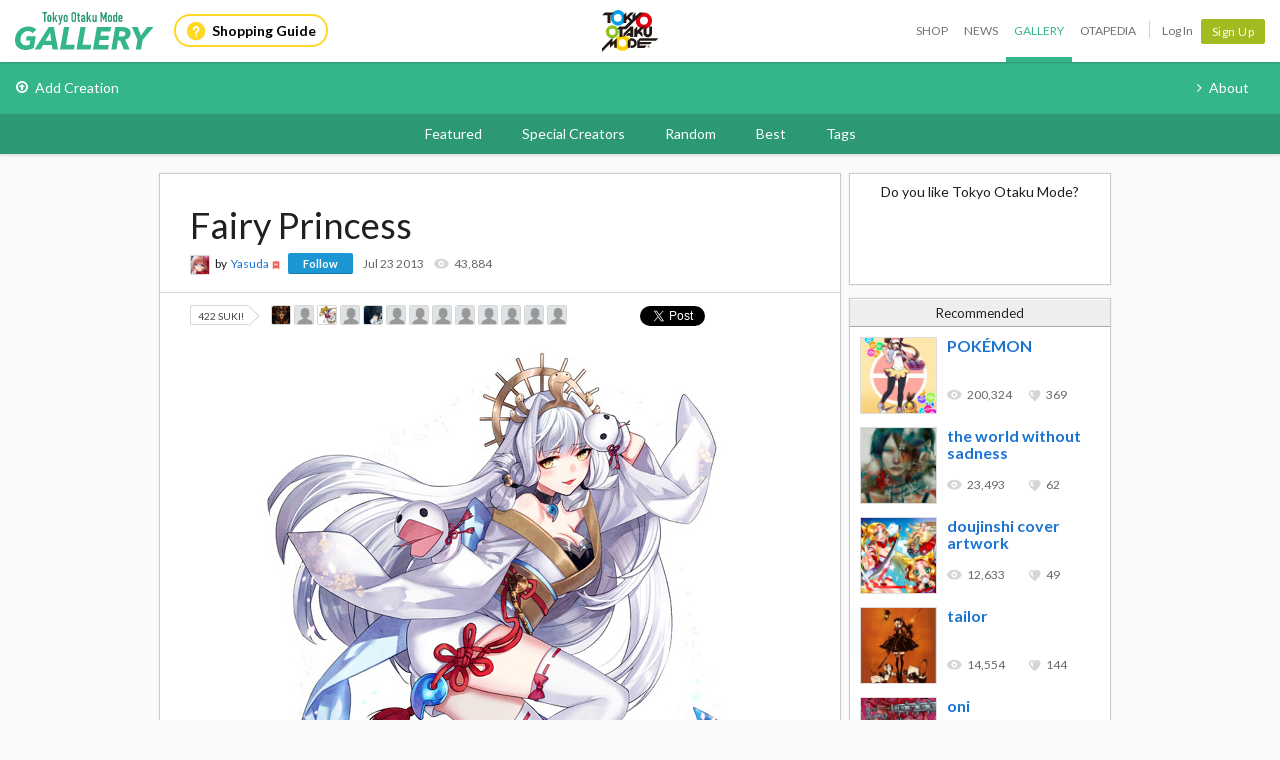

--- FILE ---
content_type: text/html; charset=utf-8
request_url: https://otakumode.com/yasuda/post/325064824193024000
body_size: 9095
content:
<!DOCTYPE html><html xmlns="http://www.w3.org/1999/xhtml" xmlns:og="http://opengraphprotocol.org/schema/" xmlns:fb="http://www.facebook.com/2008/fbml"><head prefix="og: http://ogp.me/ns# fb: http://ogp.me/ns/fb# otakumode: http://ogp.me/ns/fb/otakumode#"><title>Fairy Princess | Anime Gallery | Tokyo Otaku Mode (TOM) Shop: Figures &amp; Merch From Japan</title><link rel="preconnect" href="https://d1u8dm08vp3e0x.cloudfront.net" crossorigin><link rel="dns-prefetch" href="https://resize.cdn.otakumode.com/"><link rel="dns-prefetch" href="//dzt1km7tv28ex.cloudfront.net/"><link rel="canonical" href="https://otakumode.com/yasuda/post/325064824193024000"><link rel="stylesheet" href="//fonts.googleapis.com/css?family=Lato:300,400,700|PT+Serif:400,700"><link rel="stylesheet" href="https://d1u8dm08vp3e0x.cloudfront.net/css/style.min.css?v=5e456951"><link rel="stylesheet" href="//dzt1km7tv28ex.cloudfront.net/static/seasonal/style.css?v=5e456951"><meta name="csrf-token" content="BCNqsQ9t--in4oCtynNpd8_ItaTj7kMbAII8"><meta charset="UTF-8"><script type="text/javascript" src="https://d1u8dm08vp3e0x.cloudfront.net/js/vendor/polyfill.min.js?v=5e456951"></script><meta property="og:locale" content="en_US"><meta property="og:locale:alternate" content="ja_JP"><meta property="og:title" content="Fairy Princess | Anime Gallery | Tokyo Otaku Mode (TOM) Shop: Figures &amp; Merch From Japan"><meta property="og:description" content="Work picture"><meta property="og:type" content="otakumode:pic"><meta property="og:image" content="http://dzt1km7tv28ex.cloudfront.net/u/325064824193024000_35s_t.jpg"><meta property="og:url" content="https://otakumode.com/yasuda/post/325064824193024000"><meta property="fb:app_id" content="212720585514421"><meta name="twitter:card" content="summary_large_image"><meta name="twitter:site" content="@TokyoOtakuMode"><meta name="twitter:url" content="https://otakumode.com/yasuda/post/325064824193024000"><meta name="twitter:title" content="Fairy Princess | Anime Gallery | Tokyo Otaku Mode (TOM) Shop: Figures &amp; Merch From Japan"><meta name="twitter:description" content="Work picture"><meta name="twitter:image" content="http://dzt1km7tv28ex.cloudfront.net/u/325064824193024000_35s_t.jpg"><link rel="shortcut icon" href="https://d1u8dm08vp3e0x.cloudfront.net/favicon.ico"><link rel="apple-touch-icon-precomposed apple-touch-icon" href="https://d1u8dm08vp3e0x.cloudfront.net/images/common/apple-touch-icon.png"><link rel="alternate" type="application/rss+xml" href="https://otakumode.com/news/feed" title="Tokyo Otaku Mode News"><meta http-equiv="X-UA-Compatible" content="IE=edge"><script src="//ajax.googleapis.com/ajax/libs/jquery/1.7.2/jquery.min.js"></script><script src="https://d1u8dm08vp3e0x.cloudfront.net/js/main.min.js?v=5e456951"></script><script src="https://d1u8dm08vp3e0x.cloudfront.net/js/tom.libs.min.js?v=5e456951"></script><script>window.dataLayer = window.dataLayer || [];
dataLayer.push({'userId': ''});
dataLayer.push({'siteType': 'd'});
dataLayer.push({'HashedEmail': ''});
dataLayer.push({'email': ''});
dataLayer.push({'username': ""});
dataLayer.push({'canPlayLottery': false});
dataLayer.push({'country': ''});
dataLayer.push({'useragent': 'web_pc'});
dataLayer.push({'premium': false});
dataLayer.push({'isPastPremiumMember': false});
dataLayer.push({'hasLoggedInSegacatcher': false});
dataLayer.push({'ecSubscriber': false});

(function(isPremiumMember, startedAt, isAutoRecurring, autoRecurringAt) {
  if (!isPremiumMember) {
    return;
  }
  if (startedAt) {
    dataLayer.push({'premium_started_at': new Date(startedAt)});
  }
  dataLayer.push({'premium_auto_recurring': isAutoRecurring});
  if (isAutoRecurring && autoRecurringAt) {
    dataLayer.push({'premium_auto_recurring_at': new Date(autoRecurringAt)});
  }
})(
  false,
  '',
  false,
  ''
);</script><script src="https://js.stripe.com/v3/"></script><script>function gtag(){dataLayer.push(arguments)}var userId="",contentGroup1='';window.dataLayer=window.dataLayer||[],gtag("js",new Date),gtag("config","G-QRF3PRNFDW",{cookie_domain:"otakumode.com",user_properties:{user_type:"visitor",member_cohort_key:"not set",cohort_key:"not set",premium_member:'None TOM Premium Member',session_user_id:"32291f13618880828a5d9c8b18d85928845940d42b08e19c293377d9864f287e-"}}),userId&&gtag("set","user_id",userId),contentGroup1&&gtag("set","content_group",contentGroup1),function(){window.tom=window.tom||{},window.tom.helper=window.tom.helper||{};var e=function(e,t,n){void 0===t&&(t=""),void 0===n&&(n=null);var o={item_id:e.id,item_name:e.name},r=Array.isArray(e.category)?e.category:"string"==typeof e.category?e.category.split("/"):void 0;return r&&(r[0]&&(o.item_category=r[0]),r[1]&&(o.item_category2=r[1]),r[2]&&(o.item_category3=r[2]),r[3]&&(o.item_category4=r[3]),r[4]&&(o.item_category5=r[4])),e.variant&&(o.item_variant=e.variant),e.price&&(o.price=e.price),e.brand&&(o.item_brand=e.brand),(e.position||null!==n)&&(o.index=e.position||n),(e.list||t)&&(o.item_list_name=e.list||t),o};window.tom.helper.sendCartToApp=function(){},window.tom.helper.ga=window.tom.helper.ga||{push:function(e){switch(e[0]){case"pageview":if(e.length<1)break;gtag("event","page_view",{page_location:e[1]||void 0});break;case"event":if(e.length<4)break;gtag("event",e[2],{event_category:e[1],event_label:e[3],value:e[4]||void 0,non_interaction:e[5]||void 0});break;case"social":if(e.length<4)break;gtag("event","share",{event_category:e[1],event_label:e[3],value:e[4]||void 0,non_interaction:e[5]||void 0})}},refund:function(e){gtag("event","refund",e)},removeFromCart:function(t){gtag("event","remove_from_cart",{currency:"USD",value:e(t).price,items:[e(t)]})},addToCart:function(t){gtag("event","add_to_cart",{currency:"USD",value:e(t).price,items:[e(t)]})},checkout:function(t,n,o){n||(n={}),o||(o={});var r=t.map(function(t){return e(t)});1===n.step?gtag("event","begin_checkout",{items:r,currency:o.currencyCode,coupon:n.coupon,value:n.value}):gtag("event","checkout_progress",{items:r,currency:o.currencyCode,coupon:n.coupon,value:n.value,checkout_step:n.step})},purchase:function(t,n,o){o||(o={});var r=t.map(function(t){return e(t)});gtag("event","purchase",{transaction_id:n.id,value:n.revenue,currency:o.currencyCode,shipping:n.shipping,coupon:n.coupon,items:r})},detail:function(t,n){n||(n={});const o=e(t);gtag("event","view_item",{currency:n.currencyCode,value:t.price,items:[o]})},promotion:{impression:function(e){e.forEach(function(e){gtag("event","view_promotion",{promotion_id:e.id,promotion_name:e.name,creative_name:e.creative,creative_slot:e.position,items:[]})})},click:function(e){gtag("event","select_promotion",{promotion_id:e.id,promotion_name:e.name,creative_name:e.creative,creative_slot:e.position,items:[]})}},list:{impression:function(t,n){var o=t;t.each&&(o=[],t.each(function(e,t){var n=null,r=t.dataset.impression;if(r)try{n=JSON.parse(r)}catch(e){}n&&o.push(n)})),gtag("event","view_item_list",{items:o.map(function(t,o){return e(t,n,o+1)})})},click:function(t,n){if(gtag("event","select_item",{item_list_name:n,items:[e(t,n)]}),3===arguments.length){var o=arguments[2];window.tom.helper.ga.push("event",o.category,o.action,o.label)}}}};var t=window.onerror;window.onerror=function(e,n,o){"function"==typeof t&&t.apply(this,arguments);var r="";n&&(r=n.match(/https?:\/\/[^\/]+([^\?#;]+)?/)[1]);var e=r+":"+o+" - "+e+",\nuserAgent:"+window.navigator.userAgent+",\nURL:"+window.location.href;tom.helper.ga.push(["event","JSError",r,e,1,!0])}}();</script></head><body class="lang-en "><script>window.tom = window.tom || {};
window.tom.conf = window.tom.conf || {};
window.tom.user = window.tom.user || {};

tom.conf.isLogin = false;
tom.conf.url = 'https://otakumode.com/';
tom.conf.sslUrl = 'https://otakumode.com/';
tom.conf.path = {};
tom.conf.path.resize = 'https://resize.cdn.otakumode.com/';
tom.conf.path.resize_origin = 'http://s3-us-west-1.amazonaws.com/i.tom-img.com/';
tom.conf.path.static = 'https://d1u8dm08vp3e0x.cloudfront.net';
tom.conf.baseUrl = window.location.pathname + window.location.search;
tom.conf.baseTitle = document.title;
tom.conf.lang = 'en';
tom.conf.csrfToken = 'BCNqsQ9t--in4oCtynNpd8_ItaTj7kMbAII8';
tom.conf.mbNotification = '';
tom.conf.isApp = false;
tom.conf.isAndroid = /android/i.test(navigator.userAgent);
tom.conf.releaseId = '5e456951';

tom.conf.silverEgg = {};
tom.conf.silverEgg.recommend_endpoint = 'https://otakumode.silveregg.net/pycre5/jsonp/recommend';
tom.conf.silverEgg.click_endpoint = 'https://otakumode.silveregg.net/pycre5/jsonp/click';
tom.conf.silverEgg.merch = 'otakumode';
tom.conf.silverEgg.cookieId = 'eb5c09c798e75ff73437646a673a650ad8969253';
tom.conf.access_country_code = 'US'

tom.user.isVerified = false;
tom.user.isNewCustomer = true;
tom.user.hasWelcomingGiftCoupon = false;
tom.user.isPremiumMember = false;
tom.user.isWebpAgent = false;
tom.user.webpRegExp = /(?:https:\/\/resize\.cdn\.otakumode\.com\/|https:\/\/resize\.otakumode\.com:10443\/nocache\/).*?(?:\.png|\.jpg|\.jpeg)(?!\.webp)/g;
tom.user.isSmartPhoneDevice = false;</script><div id="vue-app"><input id="_csrf" type="hidden" name="_csrf" value="BCNqsQ9t--in4oCtynNpd8_ItaTj7kMbAII8"><div id="fb-root"></div><div class="headerSpace js-headerSpace hide"></div><div class="unLogin  " id="wrapper"><div class="p-global-header-wrapper" id="header" data-global-navi-type="gallery"><div class="p-global-header"><div class="grid-container elastic-container"><div class="p-global-header__service-logo"><a class="p-service-logo p-service-logo--gallery" href="https://otakumode.com/gallery" onclick="tom.helper.ga.push(['event', 'GalleryGlobalNavi', 'Clicked', 'Logo-gallery', 1]);"><img src="//dzt1km7tv28ex.cloudfront.net/static/common/product_logo_gallery.svg" alt="Creators Gallery"/></a></div><div class="p-global-header__service-guide"><a class="p-service-guide" href="/shop/guide"><i class="p-service-guide__icon"><img src="//dzt1km7tv28ex.cloudfront.net/static/common/ico_guide.svg" alt="Shopping Guide"/></i>Shopping Guide</a></div><div class="p-global-header__tom-logo p-global-header__tom-logo--gallery"><a class="p-global-header__tom-logo-link" href="https://otakumode.com/" onclick="tom.helper.ga.push(['event', 'GalleryGlobalNavi', 'Clicked', 'Logo-TOM', 1]);">Tokyo Otaku Mode</a></div><div class="p-global-header__menu"><nav class="p-global-nav"><div class="p-global-nav__service-item"><a class="p-global-nav__item p-global-nav__item--shop" href="https://otakumode.com/shop" onclick="tom.helper.ga.push(['event', 'GalleryGlobalNavi', 'Clicked', 'Nav-Shop', 1]);">Shop</a><a class="p-global-nav__item p-global-nav__item--news" href="https://otakumode.com/news" onclick="tom.helper.ga.push(['event', 'GalleryGlobalNavi', 'Clicked', 'Nav-News', 1]);">News</a><a class="p-global-nav__item p-global-nav__item--gallery active" href="https://otakumode.com/gallery" onclick="tom.helper.ga.push(['event', 'GalleryGlobalNavi', 'Clicked', 'Nav-Gallery', 1]);">Gallery</a><a class="p-global-nav__item p-global-nav__item--otapedia" href="https://otakumode.com/otapedia" onclick="tom.helper.ga.push(['event', 'GalleryGlobalNavi', 'Clicked', 'Nav-Otapedia', 1]);">Otapedia</a><span class="p-global-nav__divider"></span></div><a class="p-global-nav__item" href="https://otakumode.com/login?r=/yasuda/post/325064824193024000&amp;mode=gallery&amp;via=header" onclick="tom.helper.ga.push(['event', 'GlobalNavi', 'Clicked', 'Nav-Login', 1]);">Log In</a><div class="p-global-nav__item"><a class="c-btn c-btn--sm c-btn--signup" href="https://otakumode.com/signup?r=/yasuda/post/325064824193024000&amp;mode=gallery&amp;via=header" onclick="tom.helper.ga.push(['event', 'GlobalNavi', 'Clicked', 'Nav-Signup', 1]);">Sign Up</a></div></nav></div></div></div><div class="p-service-nav p-service-nav--gallery"><div class="grid-container elastic-container"><nav class="p-gallery-nav__main row"><ul class="p-gallery-nav__list c-menu"><li><a href="https://otakumode.com/signup?mode=gallery&amp;r=%2Fadd" onclick="tom.helper.ga.push(['event', 'GalleryGlobalNavi', 'Clicked', 'Add', 1]);"><i class="icon-upload"></i>Add Creation</a></li></ul></nav><nav class="p-gallery-nav__sub"><ul class="p-gallery-nav__list c-menu"><li><a href="https://otakumode.com/sc_about" onclick="tom.helper.ga.push(['event', 'GalleryGlobalNavi', 'Clicked', 'About', 1]);"><i class="icon-angle-right"></i>About</a></li></ul></nav></div></div><div class="p-gallery-categories-nav"><div class="grid-container elastic-container"><nav class="p-gallery-categories-nav__main"><ul class="p-gallery-categories-nav__list c-menu"><li><a href="https://otakumode.com/featured" onclick="tom.helper.ga.push(['event', 'GalleryGlobalNavi', 'Clicked', 'Featured', 1]);">Featured</a></li><li><a href="https://otakumode.com/specialcreator" onclick="tom.helper.ga.push(['event', 'GalleryGlobalNavi', 'Clicked', 'SpecialCreators', 1]);">Special Creators</a></li><li><a href="https://otakumode.com/random" onclick="tom.helper.ga.push(['event', 'GalleryGlobalNavi', 'Clicked', 'Random', 1]);">Random</a></li><li><a href="https://otakumode.com/gallerybest" onclick="tom.helper.ga.push(['event', 'GalleryGlobalNavi', 'Clicked', 'GalleryBest', 1]);">Best</a></li><li><a href="https://otakumode.com/tag/ALL" onclick="tom.helper.ga.push(['event', 'GalleryGlobalNavi', 'Clicked', 'Tags', 1]);">Tags</a></li></ul></nav></div></div></div><input id="csrf_token" type="hidden" name="_csrf" value="BCNqsQ9t--in4oCtynNpd8_ItaTj7kMbAII8"><div class="NS-post NS-index" id="contents"><section class="postContainer clearfix"><article class="postContainer__left postMain js-leftSide"><div class="mainArea js-mainArea" data-id="325064824193024000" data-sub-flag="0"><h1>Fairy Princess</h1><div class="postUser02"><a class="icon" href="/yasuda"><img src="https://dzt1km7tv28ex.cloudfront.net/p/5451d2aa933afab50fe6394a_s.jpg" alt="Yasuda" onerror="this.onerror=null;this.src=&quot;https://d1u8dm08vp3e0x.cloudfront.net/images/common/noAvatarImage220.png&quot;" style="width: 20px; height: 20px;"></a><div class="text"><span>by</span><a href="/yasuda">Yasuda</a><img class="verified" src="https://d1u8dm08vp3e0x.cloudfront.net/images/common/verified.png" style="height:14px; width:14px; float:none; border:0;" title="Verified" alt="Verified"><div class="btnFollowBase"><a class="btnFollow btnNotfollow miniBtn" href="javascript:void(0)" data-id="512865e8835d8be430009887">Follow</a></div></div><ul class="userCountList"><li><time class="format" data-ts="1374567100497"></time></li><li class="view">43,884</li></ul></div><div class="sub js-sub clearfix"><div class="countSuki" style="margin:2px 0 0 0;"><span data-post-id="325064824193024000" data-position="">422 SUKI!</span><div class="sukiUserBase"><ul class="userLatest"><li><a href="/5502fa52f9a9940f4679f904/suki"><img src="https://dzt1km7tv28ex.cloudfront.net/p/590769c9eb8f443627d2b6d3_l.jpg" alt="Yoshy Paz" onerror="this.onerror=null;this.src=&quot;https://d1u8dm08vp3e0x.cloudfront.net/images/common/noAvatarImage220.png&quot;" style="width: 20px; height: 20px;"></a></li><li><a href="/551af460a76981b021b3c84c/suki"><img src="https://platform-lookaside.fbsbx.com/platform/profilepic/?asid=1390208221300968&amp;height=180&amp;width=180&amp;ext=1557903966&amp;hash=AeTfjNanXzW2XmpK" alt="Adel Rabaya" onerror="this.onerror=null;this.src=&quot;https://d1u8dm08vp3e0x.cloudfront.net/images/common/noAvatarImage220.png&quot;" style="width: 20px; height: 20px;"></a></li><li><a href="/sailormooncostume/suki"><img src="https://dzt1km7tv28ex.cloudfront.net/p/56acbb7dc4873f9d1c26a301_l.jpg" alt="Sailor Moon Costumes" onerror="this.onerror=null;this.src=&quot;https://d1u8dm08vp3e0x.cloudfront.net/images/common/noAvatarImage220.png&quot;" style="width: 20px; height: 20px;"></a></li><li><a href="/Princessedokidoki/suki"><img src="https://scontent.xx.fbcdn.net/v/t1.0-1/p200x200/50485343_1175295632629051_8912965653632122880_n.jpg?_nc_cat=102&amp;_nc_ht=scontent.xx&amp;oh=9a392e94139c45e10ce7a76bf9425479&amp;oe=5D343D1F" alt="Princesse-dokidoki" onerror="this.onerror=null;this.src=&quot;https://d1u8dm08vp3e0x.cloudfront.net/images/common/noAvatarImage220.png&quot;" style="width: 20px; height: 20px;"></a></li><li><a href="/dragonballzmerchandise/suki"><img src="https://dzt1km7tv28ex.cloudfront.net/p/574d6eb257363d4b2917a62e_l.jpg" alt="Dragon Ball Z Merchandise" onerror="this.onerror=null;this.src=&quot;https://d1u8dm08vp3e0x.cloudfront.net/images/common/noAvatarImage220.png&quot;" style="width: 20px; height: 20px;"></a></li><li><a href="/51cfb562c914758f2108f967/suki"><img src="https://scontent.xx.fbcdn.net/v/t1.0-1/p200x200/10629729_580809572024591_6921025144613628859_n.jpg?_nc_cat=100&amp;_nc_ht=scontent.xx&amp;oh=f4931109979021adf35349e914a92ace&amp;oe=5D4F18C3" alt="João Nicolau Gaio" onerror="this.onerror=null;this.src=&quot;https://d1u8dm08vp3e0x.cloudfront.net/images/common/noAvatarImage220.png&quot;" style="width: 20px; height: 20px;"></a></li><li><a href="/554ca851b9af6d6970543284/suki"><img src="https://platform-lookaside.fbsbx.com/platform/profilepic/?asid=946609348694014&amp;height=180&amp;width=180&amp;ext=1557907036&amp;hash=AeQDzkbDaeEz8Bin" alt="Paul Li" onerror="this.onerror=null;this.src=&quot;https://d1u8dm08vp3e0x.cloudfront.net/images/common/noAvatarImage220.png&quot;" style="width: 20px; height: 20px;"></a></li><li><a href="/54bdcb4c26bbeb7c78e349b1/suki"><img src="https://scontent.xx.fbcdn.net/v/t1.0-1/c0.0.200.200a/p200x200/53010698_2663401433701565_897857621829091328_n.jpg?_nc_cat=106&amp;_nc_ht=scontent.xx&amp;oh=e4b80a67432171a7c75eadf151a9db86&amp;oe=5D2C2DA4" alt="Demus Wolf A" onerror="this.onerror=null;this.src=&quot;https://d1u8dm08vp3e0x.cloudfront.net/images/common/noAvatarImage220.png&quot;" style="width: 20px; height: 20px;"></a></li><li><a href="/5334dc414143a58970000490/suki"><img src="https://scontent.xx.fbcdn.net/v/t1.0-1/p200x200/31841583_10214146616132696_7551111371807522816_n.jpg?_nc_cat=111&amp;_nc_ht=scontent.xx&amp;oh=2b35f8ef98961c1357a02d8d37578aa3&amp;oe=5D14648A" alt="Luis Montero" onerror="this.onerror=null;this.src=&quot;https://d1u8dm08vp3e0x.cloudfront.net/images/common/noAvatarImage220.png&quot;" style="width: 20px; height: 20px;"></a></li><li><a href="/546d5968a3b39d5410d665fb/suki"><img src="https://scontent.xx.fbcdn.net/v/t1.0-1/p200x200/36914113_1810989578986405_1342088820853571584_n.jpg?_nc_cat=111&amp;_nc_ht=scontent.xx&amp;oh=c25f537a1e43ee01253c8d79fcbfee8b&amp;oe=5D16CD95" alt="Josef Hernandez" onerror="this.onerror=null;this.src=&quot;https://d1u8dm08vp3e0x.cloudfront.net/images/common/noAvatarImage220.png&quot;" style="width: 20px; height: 20px;"></a></li><li><a href="/552d03ff776f85ee044048b9/suki"><img src="https://platform-lookaside.fbsbx.com/platform/profilepic/?asid=522661511208279&amp;height=180&amp;width=180&amp;ext=1557904693&amp;hash=AeSWUSB498LN8sP1" alt="林傑義" onerror="this.onerror=null;this.src=&quot;https://d1u8dm08vp3e0x.cloudfront.net/images/common/noAvatarImage220.png&quot;" style="width: 20px; height: 20px;"></a></li><li><a href="/AsianDragonFail/suki"><img src="https://scontent.xx.fbcdn.net/v/t1.0-1/p200x200/14484587_598242783719905_4575779884510207987_n.jpg?_nc_cat=111&amp;_nc_ht=scontent.xx&amp;oh=10b8492e955e97b0ff02725ae5ae24a4&amp;oe=5D234ADD" alt="AsianDragonFail" onerror="this.onerror=null;this.src=&quot;https://d1u8dm08vp3e0x.cloudfront.net/images/common/noAvatarImage220.png&quot;" style="width: 20px; height: 20px;"></a></li><li><a href="/5427ee9628b585af05605b50/suki"><img src="https://scontent.xx.fbcdn.net/v/t1.0-1/c30.70.180.180a/p240x240/10314726_1159247144108137_7133999980321065961_n.jpg?_nc_cat=111&amp;_nc_ht=scontent.xx&amp;oh=25984f6c759a6379a566a20a9b36649c&amp;oe=5D1A8E4D" alt="Syed Ahmed Mehmood" onerror="this.onerror=null;this.src=&quot;https://d1u8dm08vp3e0x.cloudfront.net/images/common/noAvatarImage220.png&quot;" style="width: 20px; height: 20px;"></a></li></ul></div></div><div class="SBMLike"><div class="fbBtn"><p class="fl" style="width: 80px;"><span class="fb-like" style="position: absolute;" data-href="https://otakumode.com/yasuda/post/325064824193024000" data-send="false" data-layout="button_count" data-width="450" data-show-faces="true" data-font="lucida grande"></span></p></div><div class="tweet smbtn_o"><iframe allowtransparency="true" frameborder="0" scrolling="no" src="https://platform.twitter.com/widgets/tweet_button.html?text=Fairy%20Princess%20by%20Yasuda&amp;amp;url=https%3A%2F%2Fotakumode.com%2Fyasuda%2Fpost%2F325064824193024000&amp;amp;hashtags=tokyootakumode&amp;amp;related=TokyoOtakuMode&amp;amp;&amp;amp;count=horizontal" style="width:90px;height:20px;"></iframe></div></div></div><div class="main"><div class="photo clearfix"><div class="photoMain js-photoMain"><a class="js-photo" href="/yasuda/photo/325064824193024000/1"><img class="first nomenu nodraggable" alt="Fairy Princess" src="//dzt1km7tv28ex.cloudfront.net/u/325064824193024000_35s_d.jpg" width="490" height="680"></a><div class="ArticleAction"><a class="roundSukiBtn sizeS suki btnLikeArticle addLike like_325064824193024000_1" href="javascript:void(0);" data-id="325064824193024000"><i class="icon-tom-suki-button"></i></a></div></div></div><div class="description"><p>Work picture</p></div><div class="commentsBase js-commentsBase"><h3 class="u-pbxs"><span class="count">0</span><span class="unit"> comment</span></h3><div class="inner clearfix"><ul class="commentsList"></ul></div></div></div></div><div class="btmRelatedTags js-btmRelatedTags"></div><div class="next" data-id="313247887377039360"></div></article><aside class="postContainer__right postRight js-rightSide"><div class="sideLike"><h3 class="u-fs-md u-align-center u-mbs">Do you like Tokyo Otaku Mode?</h3><fb:like href="http://facebook.com/tokyootakumode" send="false" width="240" show_faces="true" ref="325064824193024000"></fb:like><div style="background-color: #fff;position:absolute;bottom:0;left:0;width:260px;height:5px;"></div></div><div class="sideRecommend js-sideRecommend"><h3>Recommended</h3><div id="recommend"></div></div></aside><div class="clearfix" id="backTop"><a href="javascript:void(0);"><span class="fl">Back to top</span></a></div></section></div><script type="text/javascript" src="https://d1u8dm08vp3e0x.cloudfront.net/js/jquery.tom_like.min.js?v=5e456951"></script><script type="text/javascript" src="https://d1u8dm08vp3e0x.cloudfront.net/js/jquery.tom_comments.js?v=5e456951"></script><script type="text/javascript" src="https://d1u8dm08vp3e0x.cloudfront.net/js/jquery.tom_follow.js?v=5e456951"></script><script type="text/javascript">$(function() {
  var rcF = false;
  var $rc = $('.js-rightSide .js-sideRecommend');
  var rcTop = $rc.offset().top;

  var endMargen = 45;
  var $wapper = $('#wrapper');
  // is verify Modal
  if( $wapper.children('.js-new_user_alert').length > 0 ) {
    // 元々 正確な数値になっていないので近しい数値になるように調整( + 50 )
    endMargen += 175 + 50;
  }

  $.ajax({
    type: 'GET',
    dataType: 'HTML',
    url: '/api/recommend?id=325064824193024000&ts='+(new Date()).getTime(),
    success: function(response){
      $('#recommend').html(response);
    },
    error: function(err){}
  });

  $(document).tom_like({limit: 13});
  $(document).tom_follow();
  $(window).on('scroll', function(){
    var wTop = $(window).scrollTop();

    if(wTop > rcTop && rcF == false){
      $rc.css({position: 'fixed', top: '0px'});
      rcF = true;
    }
    if(wTop <= rcTop && rcF == true){
      $rc.css({position: 'absolute', top: ''});
      rcF = false;
    }
  });

  afterLoading($('.js-mainArea'));

  $(document).on('click', '.js-extraPhoto > .js-btnMore, .js-extraPhoto .js-scrollMore', function(e){
    if ($(e.target).hasClass('.js-image')) {
      return;
    }
    $parentExtraPhoto = $(this).parents('.js-extraPhoto');
    if($parentExtraPhoto.hasClass('js-open')){
      $parentExtraPhoto.animate({
        width: '150px'
      }, 400);
      $parentExtraPhoto.removeClass('js-open open');
    } else {
      if (e.target == $parentExtraPhoto.find('.js-scrollMore')[0] || $(e.target).parents('.js-extraPhoto .js-scrollMore')[0]) {
        return;
      }
      $parentExtraPhoto.animate({
        width: '620px'
      }, 400, function(){
        $parentExtraPhoto.addClass('js-open open');
      });
    }
  });

  $(window).on('scroll', function() {
    // 下までスクロールしたら次のコンテンツを読み込む
    if (window.innerHeight + window.scrollY >= document.body.scrollHeight) {
      load_next_content();
    }
  });
  var load_next_content = (function(){
    var isLoading = false;
    return function(){
      if(isLoading) return;
      var next = $('.next').last();
      if(next){
        next = next.attr('data-id');
        if(!next)
          return;
      }
      var start = new Date();
      var nextUrl = /\/.*\/post\//.exec(window.location.pathname)[0] + next;
      tom.helper.ga.push([ 'pageview', nextUrl + '?xhr=1' ]);
      isLoading = true;
      $('.js-leftSide').append($('<div class="c-loading c-loading--shuriken js-loading">'));
      $.ajax({
        type: 'GET',
        url: nextUrl,
        success: function(response){
          var waitTime = 1000 - (new Date().getTime() - start.getTime());
          if (waitTime < 0) waitTime = 0;
          setTimeout(function(){
            $('.js-loading').remove();
            $('.js-leftSide').append(response);
              var $lastMainArea = $('.js-mainArea').last();
            afterLoading($lastMainArea);
            isLoading = false;
          }, waitTime);
        },
        error: function(){
          isLoading = false;
        }
      });
    };
  })();

  function afterLoading($mainArea) {
    var id = $mainArea.attr('data-id');
    var mainPhotoHeight = $mainArea.find('.js-photoMain > iframe').height();
    var mainPhotoHeight = $mainArea.find('.js-photoMain > a > img').height();
    if(typeof FB !== 'undefined') FB.XFBML.parse($mainArea.get(0));
    $mainArea.find('.js-extraPhoto , .js-extraPhoto > .js-btnMore , .js-extraPhoto > .js-scrollMore').css({
      height: mainPhotoHeight,
      overflow: 'auto'
    });
    $mainArea.find('.js-fazy > li').fazyEffect();
    $mainArea.find('.js-commentsBase').tom_comments({isModal: true});

    var $sub = $mainArea.find('.js-sub');
    var subTop = $sub.offset().top;
    var end = $mainArea.offset().top + $mainArea.height() - $sub.height() - 10;
    $(window).on('scroll', function(){
      var wTop = $(window).scrollTop();
      if(wTop > subTop && $mainArea.attr('data-sub-flag') === '0'){
        $sub.css({position: 'fixed', top: '0px', boxShadow: '0 1px rgba(0,0,0,0.1)'});
        $mainArea.attr('data-sub-flag', '1');
      }
      if(wTop <= subTop && $mainArea.attr('data-sub-flag') === '1'){
        $sub.css({position: 'absolute', top: '', boxShadow: ''});
        $mainArea.attr('data-sub-flag', '0');
      }
      if(wTop >= end && $mainArea.attr('data-sub-flag') === '1'){
        var top = end - endMargen;
        $sub.css({position: 'absolute', top: top, boxShadow: ''});
        $mainArea.attr('data-sub-flag', '0');
      }
    });

    $.ajax({
      type: 'GET',
      dataType: 'HTML',
      url: '/api/tags/related?post_id=' + id + '&ts=' + (new Date()).getTime(),
      success: function(html){
        var $last = $('.js-btmRelatedTags').last();
        $last.append(html);
      },
      error: function(err){}
    });
  }

});</script></div></div><script src="https://d1u8dm08vp3e0x.cloudfront.net/assets/js/webpack/vendors.ec.js?v=5e456951"></script><script src="https://d1u8dm08vp3e0x.cloudfront.net/assets/js/webpack/common/cart.js?v=5e456951" defer></script><script type="text/javascript">(function(d, s, id) {
  var js, fjs = d.getElementsByTagName(s)[0];
  if (d.getElementById(id)) return;
    js = d.createElement(s); js.id = id;
    js.src = "//connect.facebook.net/en_US/sdk.js#version=v18.0&xfbml=1&appId=212720585514421";
    fjs.parentNode.insertBefore(js, fjs);
}(document, 'script', 'facebook-jssdk'));
if (top != self) {
  window.fbAsyncInit = function() {
    FB.Canvas.setSize();
  };
}</script></body></html>

--- FILE ---
content_type: text/html; charset=utf-8
request_url: https://otakumode.com/api/recommend?id=325064824193024000&ts=1769639583467&_=1769639583504
body_size: 585
content:
<a href="/4ff445dae7c515747f000127/post/188635963356872704" onclick="tom.helper.ga.push(['event', 'Navi', 'RecommendClicked', '188635963356872704', 1]);"><div class="recommend"><img alt="POKÉMON" src="//dzt1km7tv28ex.cloudfront.net/u/188635963356872704_35s_ai3.jpg" width="77" height="77"/><div><h4>POKÉMON</h4><ul class="userCountList"><li class="viewCount f9 view">200,324</li><li class="likeCount f9 suki">369</li></ul></div></div></a><a href="/TAKI/post/188895272254832640" onclick="tom.helper.ga.push(['event', 'Navi', 'RecommendClicked', '188895272254832640', 1]);"><div class="recommend"><img alt="the world without sadness" src="//dzt1km7tv28ex.cloudfront.net/u/188895272254832640_35s_ai3.jpg" width="77" height="77"/><div><h4>the world without sadness</h4><ul class="userCountList"><li class="viewCount f9 view">23,493</li><li class="likeCount f9 suki">62</li></ul></div></div></a><a href="/tetzco/post/191642431953829888" onclick="tom.helper.ga.push(['event', 'Navi', 'RecommendClicked', '191642431953829888', 1]);"><div class="recommend"><img alt="doujinshi cover artwork" src="//dzt1km7tv28ex.cloudfront.net/u/191642431953829888_35s_ai3.jpg" width="77" height="77"/><div><h4>doujinshi cover artwork</h4><ul class="userCountList"><li class="viewCount f9 view">12,633</li><li class="likeCount f9 suki">49</li></ul></div></div></a><a href="/kicdoc/post/194459400423866368" onclick="tom.helper.ga.push(['event', 'Navi', 'RecommendClicked', '194459400423866368', 1]);"><div class="recommend"><img alt="tailor" src="//dzt1km7tv28ex.cloudfront.net/u/194459400423866368_35s_ai3.jpg" width="77" height="77"/><div><h4>tailor</h4><ul class="userCountList"><li class="viewCount f9 view">14,554</li><li class="likeCount f9 suki">144</li></ul></div></div></a><a href="/riverk/post/189166538249469952" onclick="tom.helper.ga.push(['event', 'Navi', 'RecommendClicked', '189166538249469952', 1]);"><div class="recommend"><img alt="oni" src="//dzt1km7tv28ex.cloudfront.net/u/189166538249469952_35s_ai3.jpg" width="77" height="77"/><div><h4>oni</h4><ul class="userCountList"><li class="viewCount f9 view">4,627</li><li class="likeCount f9 suki">5</li></ul></div></div></a>